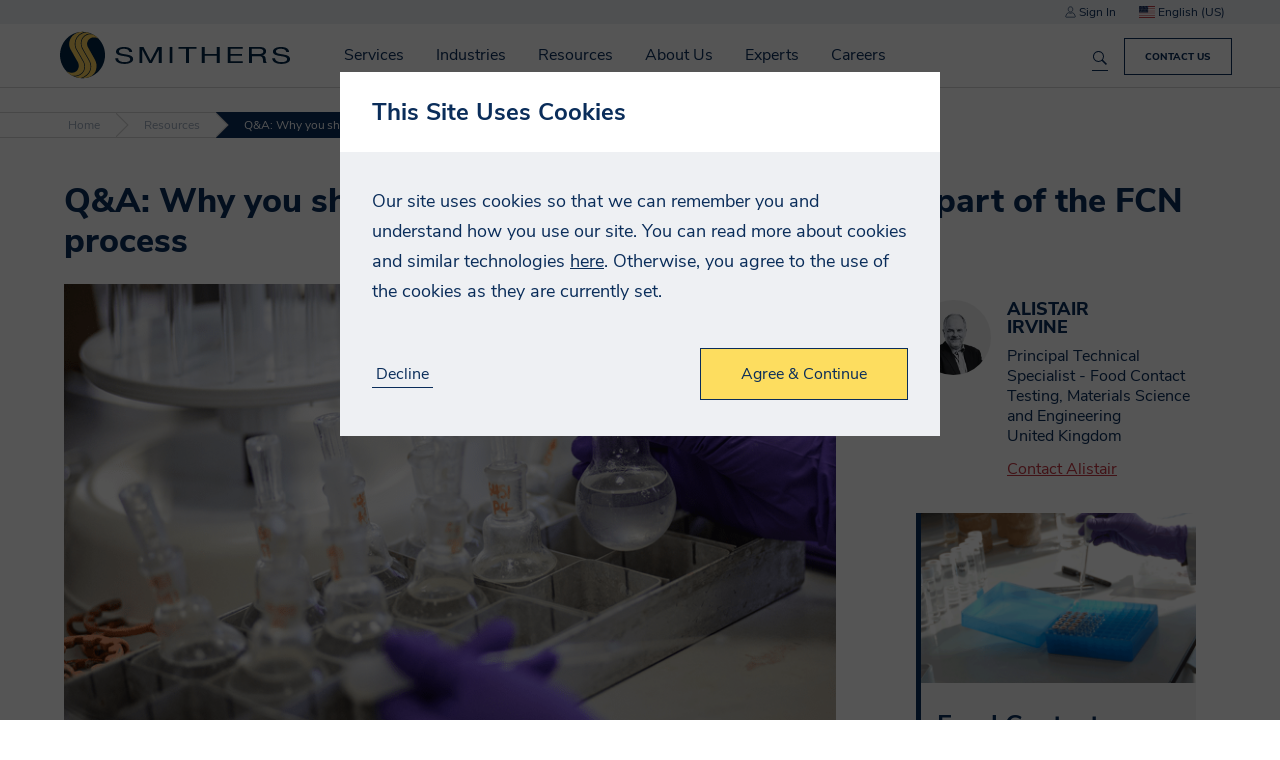

--- FILE ---
content_type: text/html; charset=utf-8
request_url: https://www.smitherspira.com/resources/2019/nov/why-you-should-undertake-migration-study-with-fcn
body_size: 12599
content:


<!DOCTYPE html>
<html lang="en-US">

<head>
    


<meta charset="utf-8" />
<meta name="viewport" content="width=device-width, initial-scale=1.0">



    <title>Why you should perform a migration study as part of the FCN process | Smithers</title>
    <meta name="twitter:title" property="og:title" content="Why you should perform a migration study as part of the FCN process | Smithers" />

    <meta name="robots" content="noindex" />

<meta property="og:site_name" content="Smithers" />
<meta name="twitter:domain" content="https://www.smitherspira.com" />

    <meta name="description" content="Our experts discuss the benefits of performing a migration study alongside a food contact notification process, saving you time and money.">
    <meta name="twitter:description" property="og:description" content="Our experts discuss the benefits of performing a migration study alongside a food contact notification process, saving you time and money." />
    <meta name="twitter:image" property="og:image" content="https://media-cdn.smithers.com/mediacontainer/medialibraries/smithersb4f/resources/2019/images/food-contact-lab-testing-644x350.png?ext=.png">


    <meta name="theme-color" content="#002344" />
    <link rel="manifest" href="/manifest.json">
  <meta name="applicationInsightsKey" content="f5659614-f4e8-460e-b4b5-6043247762a6" />
  <script>
    // Placeholder until actual code loads 
    void function () {
      window.AITrackEventQueue = [];
      window.AITrackEvent = function() {
        AITrackEventQueue.push(arguments);
      }
    }()
  </script>



<link rel="canonical" href="https://www.smitherspira.com/resources/2019/nov/why-you-should-undertake-migration-study-with-fcn" />

            <link rel="alternate" hreflang="en-GB" href="https://www.smitherspira.com/en-gb/resources/2019/nov/why-you-should-undertake-migration-study-with-fcn" />
                <link rel="alternate" hreflang="x-default" href="https://www.smitherspira.com/resources/2019/nov/why-you-should-undertake-migration-study-with-fcn" />
            <link rel="alternate" hreflang="en-US" href="https://www.smitherspira.com/resources/2019/nov/why-you-should-undertake-migration-study-with-fcn" />



    <link href="/app/build/assets/styles.ee03245f.css" rel="stylesheet"/>

    
<link href="/kentico/bundles/pageComponents/styles?v=IuAOmar92aPxWseMUX2hEA7Ho8-stf6XMzvUOluWtew1" rel="stylesheet"/>
<link href="/kentico/bundles/formComponents/styles?v=BLFpcIS6CuUw5VWIL6eAPvpIPTodwNxkiazo0TTjlx41" rel="stylesheet"/>
            <script>
            window.dataLayer = window.dataLayer || [];
        </script>
        <!-- Google Tag Manager -->
        <script>
    (function (w, d, s, l, i) {
    w[l] = w[l] || []; w[l].push({
        'gtm.start':

            new Date().getTime(), event: 'gtm.js'
    }); var f = d.getElementsByTagName(s)[0],

        j = d.createElement(s), dl = l != 'dataLayer' ? '&l=' + l : ''; j.async = true; j.src =

            'https://www.googletagmanager.com/gtm.js?id=' + i + dl; f.parentNode.insertBefore(j, f);

    })(window, document, 'script', 'dataLayer', 'GTM-WJBSDVM');</script>
        <!-- End Google Tag Manager -->



</head>

<body class="preload">
            <!-- Google Tag Manager (noscript) -->
        <noscript>
            <iframe src="https://www.googletagmanager.com/ns.html?id=GTM-WJBSDVM"
                    height="0" width="0" style="display:none;visibility:hidden"></iframe>
        </noscript>
        <!-- End Google Tag Manager (noscript) -->



    

<div class="navbar">
        <div class="top-section js-top-section">
            <div class="section max-width">
                <span class="js-account-section account-header">
  <span class="js-logged-in-section" hidden>
    <a href="/account">
      <i class="icon icon-person"></i>
      My Account
    </a>
    <a class="js-logout-button">Sign Out</a>
  </span>
  <span class="js-logged-out-section" hidden>
    <a data-modal-open="login-modal">
      <i class="icon icon-person"></i>
      Sign In
    </a>
    <div id="login-modal" class="modal" data-modal>
  <div class="modal-content">
    <div data-toggle-view-group class="toggle-view-group">
      <div class="js-toggle-view toggle-view active">
        <form name="login-modal" action="/account/loginapi" method="POST" class="js-validated-form" data-ajax data-ajax-validate novalidate>
          <h5 class="modal-header">Sign In</h5>
          <div class="modal-body">
            <div class="form-group">
              <div class="input-container" data-watch-value>
                <label for="login-EmailAddress">
                  <input data-field-name="EmailAddress.FieldName" data-val="true" data-val-email="EmailAddress.Error.Invalid" data-val-required="EmailAddress.Error.Required" id="login-modal-EmailAddress" name="EmailAddress" type="email" value="" />
                  <span class="label-text">Email Address</span>
                </label>
              </div>
              <div class="input-container" data-watch-value>
                <label for="login-Password">
                  <input data-field-name="Password.FieldName" data-val="true" data-val-required="Password.Error.Required" id="login-modal-Password" name="Password" type="password" value="" />
                  <span class="label-text">Password</span>
                </label>
              </div>
              <a class="js-toggle-view-button toggle-view-button">Forgotten your Password?</a>
            </div>
          </div>
          <div class="modal-footer">
            <div class="row no-wrap">
              <div class="fill-width m-v-8 m-r-16">
                <input type="reset" class="cta-link" data-close-button value="Cancel">
              </div>
              <div class="response-message"></div>
              <input type="submit" class="cta-button m-l-8" value="Login">
            </div>
          </div>

          <div class="resource-strings" data-name="FormErrors"
            data-string-EmailAddress-Error-Invalid="Please enter a valid email address"
       data-string-EmailAddress-Error-Required="Please enter your email address"
       data-string-Error-Failure="Your login details were incorrect."
       data-string-Error-LockedOut="Your account is currently locked out"
       data-string-Error-RequiresVerification="Please verify your email address, before you log in"
       data-string-ForgotPassword-Error="An error occurred whilst attempting to reset your password. Please try again later, or contact us if this continues."
       data-string-Password-Error-Length="Your password has a minimum length of 14 characters"
       data-string-Password-Error-Required="Please enter your password"
>
</div>

        </form>
      </div>
      <div class="js-toggle-view toggle-view">
        <form name="forgotten-password" action="/account/forgotpassword" method="POST" class="js-validated-form" data-ajax data-ajax-validate novalidate>
          <h5 class="modal-header">Forgotten Password</h5>
          <div class="modal-body">
            <p>
              If you have forgotten your password, please enter your email address below and click &quot;Reset Password&quot;. A new password will be assigned to your account and emailed to you.
            </p>
            <div class="form-group">
              <div class="input-container" data-watch-value>
  <label for="forgotten-password-ForgotPasswordEmailAddress">
    <input data-val="true" data-val-email="EmailAddress.Error.Invalid" data-val-required="EmailAddress.Error.Required" id="ForgotPasswordEmailAddress" name="ForgotPasswordEmailAddress" type="email" value="" />
    <span class="label-text">Email Address</span>
  </label>
</div>

            </div>
            <div class="response-message"></div>
          </div>
          <div class="modal-footer">
            <div class="row no-wrap">
              <div class="fill-width m-v-8 m-r-16">
                <input type="reset" class="cta-link js-toggle-view-button" value="Back to login">
              </div>
              <input type="submit" class="cta-button m-l-8" value="Reset Password">
            </div>
          </div>

          <div class="resource-strings" data-name="FormErrors"
            data-string-EmailAddress-Error-Invalid="Please enter a valid email address"
       data-string-EmailAddress-Error-Required="Please enter your email address"
       data-string-Error-Failure="Your login details were incorrect."
       data-string-Error-LockedOut="Your account is currently locked out"
       data-string-Error-RequiresVerification="Please verify your email address, before you log in"
       data-string-ForgotPassword-Error="An error occurred whilst attempting to reset your password. Please try again later, or contact us if this continues."
       data-string-Password-Error-Length="Your password has a minimum length of 14 characters"
       data-string-Password-Error-Required="Please enter your password"
>
</div>

        </form>
      </div>
    </div>
  </div>
</div>
  </span>
</span>

                
<div class="js-select select culture-selector js-culture-selector" data-placeholder="">
  <input class="js-select-input" type="hidden" name="culture" value="en-US">
  <span class="value js-select-value" tabindex="0"></span>
  <ul class="options js-select-options" tabindex="-1">
      <li data-value="en-GB" tabindex="-1">
          <i class="flag-icon flag-icon-gb"></i>
        English (UK)
      </li>
      <li data-value="en-US" tabindex="-1">
          <i class="flag-icon flag-icon-us"></i>
        English (US)
      </li>
  </ul>
</div>

            </div>
        </div>
    <div class="section max-width">
        <div class="row no-wrap">
            <div class="fill-width navbar-main-content">
                


    <a href="/home" class="smithers-logo" title="Home"></a>

                    <div class="navigation-container">
                          <div hidden data-search-index
       data-search-index-name="mainsearchforprd"
       data-search-service-name="azb4fprodsearchsvc"
       data-url="https://azb4fprodsearchsvc.search.windows.net/indexes(&#39;mainsearchforprd&#39;)"
       data-api-key="6518BF26995EC8AE07759328B3D5354D"
       data-is-default="True"></div>


<form name="global-search" class="search-form js-search-form" data-listen-for-updates>
  <div class="autocomplete-wrapper">
    <div class="search-wrapper">
      <input id="search" type="search" name="search" placeholder="Search Smithers.com" aria-label="Search Smithers.com">
      <button type="submit" class="search-icon" title="Search Smithers.com"></button>
      <button type="button" class="clear-button js-clear-button" title="Clear"></button>
    </div>
    <div class="autocomplete" data-autocomplete data-react-input-id="search"></div>
  </div>
</form>

                        <nav id="top-navigation" class="top-navigation js-top-navigation">
                            

<ul>
    <li class=nav-container>
        <a href=/services>
            Services
        </a>
            <span class="nav-arrow"></span>
        

<ul>
    <li class=nav-container>
        <a href=/services/testing>
            Test
        </a>
            <span class="nav-arrow"></span>
        

<ul>
    <li >
        <a href=/industries>
            By Industry
        </a>
            </li>
    <li >
        <a href=/services/testing/standard>
            By Standard
        </a>
            </li>
    <li >
        <a href=/services/testing/test-capabilities>
            By Capability
        </a>
            </li>
</ul>    </li>
    <li class=nav-container>
        <a href=/services/consulting>
            Advise
        </a>
            <span class="nav-arrow"></span>
        

<ul>
    <li >
        <a href=/services/consulting/quality>
            Quality
        </a>
            </li>
    <li >
        <a href=/services/consulting/regulatory>
            Regulatory
        </a>
            </li>
    <li >
        <a href=/services/consulting/strategic-consultancy>
            Market
        </a>
            </li>
    <li >
        <a href=/services/consulting/technical>
            Technical
        </a>
            </li>
</ul>    </li>
    <li class=nav-container>
        <a href=/services/audit>
            Certify
        </a>
            <span class="nav-arrow"></span>
        

<ul>
    <li >
        <a href=/services/audit/as9100-2016-certification>
            AS9100:2016 Certification
        </a>
            </li>
    <li >
        <a href=/services/audit/as9110-certification>
            AS9110 Certification
        </a>
            </li>
    <li >
        <a href=/services/audit/as9120-certification>
            AS9120 Certification
        </a>
            </li>
    <li >
        <a href=/services/audit/cybersecurity-maturity-model-certification>
            CMMC
        </a>
            </li>
    <li >
        <a href=/services/audit/iso-27001>
            ISO 27001
        </a>
            </li>
    <li >
        <a href=/services/audit/nist-800-171>
            NIST 800-171
        </a>
            </li>
    <li >
        <a href=/services/audit/iatf-16949-2016-certification>
            IATF 16949:2016 Certification
        </a>
            </li>
    <li >
        <a href=/services/audit/internal-auditing-services>
            Internal Auditing Services
        </a>
            </li>
    <li >
        <a href=/services/audit/iso-9001-audit-and-certification-services>
            ISO 9001:2015 Certification
        </a>
            </li>
    <li >
        <a href=/services/audit/iso-13485-2016-certification>
            ISO 13485:2016 Certification
        </a>
            </li>
    <li >
        <a href=/services/audit/iso-14001-2015-certification>
            ISO 14001:2015 Certification
        </a>
            </li>
    <li >
        <a href=/services/audit/iso-45001-certification>
            ISO 45001:2018 Certification
        </a>
            </li>
    <li >
        <a href=/services/audit/smithers-quality-assessments-client-portal>
            Smithers Quality Assessments Client Portal
        </a>
            </li>
    <li >
        <a href=/services/audit/sn-9001-2016-certification>
            SN 9001:2016 Certification
        </a>
            </li>
    <li >
        <a href=/services/audit/supplier-solutions>
            Supplier Solutions
        </a>
            </li>
    <li >
        <a href=/services/audit/tailored-account-services>
            Tailored Account Services
        </a>
            </li>
</ul>    </li>
    <li >
        <a href=/industries/materials/dry-commodities>
            Inspection
        </a>
            </li>
    <li >
        <a href=/services/market-reports>
            Market Reports
        </a>
            </li>
    <li >
        <a href=/services/events>
            Conferences
        </a>
            </li>
    <li >
        <a href=/services/training>
            Training
        </a>
            </li>
</ul>    </li>
    <li class=nav-container>
        <a href=/industries>
            Industries
        </a>
            <span class="nav-arrow"></span>
        

<ul>
    <li >
        <a href=/industries/aerospace-defense>
            Aerospace and Defense
        </a>
            </li>
    <li >
        <a href=/industries/agricultural-science>
            Agricultural Science
        </a>
            </li>
    <li >
        <a href=/industries/bioanalytical>
            Bioanalytical
        </a>
            </li>
    <li >
        <a href=/industries/biocides-and-antimicrobials-testing>
            Biocides and Antimicrobials
        </a>
            </li>
    <li class=nav-container>
        <a href=/industries/cannabis-testing>
            Cannabis, CBD &amp; Hemp
        </a>
            <span class="nav-arrow"></span>
        

<ul>
    <li >
        <a href=/industries/cannabis-testing>
            Testing Services
        </a>
            </li>
    <li >
        <a href=/industries/cannabis-testing/contact-us>
            Locations
        </a>
            </li>
</ul>    </li>
    <li class=nav-container>
        <a href=/industries/components>
            Components
        </a>
            <span class="nav-arrow"></span>
        

<ul>
    <li >
        <a href=/industries/components/conveyor-belt>
            Conveyor Belts
        </a>
            </li>
    <li >
        <a href=/industries/components/electronics>
            Electronics
        </a>
            </li>
    <li >
        <a href=/industries/components/food-contact-testing-for-industrial-components>
            Rubber &amp; Industrial Food Contact
        </a>
            </li>
    <li >
        <a href=/industries/components/general-rubber-products>
            General Rubber Products
        </a>
            </li>
    <li >
        <a href=/industries/components/heavy-equipment>
            Heavy Equipment
        </a>
            </li>
    <li >
        <a href=/industries/components/industrial-hose-testing>
            Industrial Hoses
        </a>
            </li>
    <li >
        <a href=/industries/components/pipe-testing>
            Pipe
        </a>
            </li>
    <li >
        <a href=/industries/components/recycled-rubber-and-infill>
            Recycled Rubber
        </a>
            </li>
    <li >
        <a href=/industries/components/seal-gasket-and-o-ring-support>
            Seals, Gaskets and O-Rings
        </a>
            </li>
</ul>    </li>
    <li class=nav-container>
        <a href=/industries/consumer>
            Consumer
        </a>
            <span class="nav-arrow"></span>
        

<ul>
    <li >
        <a href=/industries/consumer/food-beverage>
            Food &amp; Beverage
        </a>
            </li>
    <li >
        <a href=/industries/consumer/household-personal-care-packaging>
            Household &amp; Personal Care
        </a>
            </li>
    <li >
        <a href=/industries/consumer/products>
            Products
        </a>
            </li>
</ul>    </li>
    <li class=nav-container>
        <a href=/industries/energy>
            Energy
        </a>
            <span class="nav-arrow"></span>
        

<ul>
    <li >
        <a href=/industries/energy/batteries>
            Batteries
        </a>
            </li>
    <li >
        <a href=/industries/energy/oil-gas>
            Oil &amp; Gas
        </a>
            </li>
    <li >
        <a href=/industries/energy/renewable>
            Renewable
        </a>
            </li>
    <li >
        <a href=/industries/materials/dry-commodities>
            Solid Fuels
        </a>
            </li>
</ul>    </li>
    <li >
        <a href=/industries/materials/chemical-industry-product-testing/reach-tsca-studies>
            Industrial Chemicals
        </a>
            </li>
    <li class=nav-container>
        <a href=/industries/materials>
            Materials
        </a>
            <span class="nav-arrow"></span>
        

<ul>
    <li >
        <a href=/industries/materials/chemical-industry-product-testing>
            Chemical 
        </a>
            </li>
    <li >
        <a href=/industries/materials/dry-commodities>
            Commodities
        </a>
            </li>
    <li >
        <a href=/industries/materials/composites>
            Composites
        </a>
            </li>
    <li >
        <a href=/industries/materials/construction>
            Construction
        </a>
            </li>
    <li >
        <a href=/industries/materials/nonwovens>
            Nonwovens
        </a>
            </li>
    <li >
        <a href=/industries/materials/paper>
            Paper
        </a>
            </li>
    <li >
        <a href=/industries/materials/plastic>
            Plastic
        </a>
            </li>
    <li >
        <a href=/industries/materials/polymer>
            Polymer
        </a>
            </li>
    <li >
        <a href=/industries/materials/print>
            Print
        </a>
            </li>
    <li >
        <a href=/industries/materials/rubber>
            Rubber
        </a>
            </li>
    <li >
        <a href=/industries/materials/sustainable-materials>
            Sustainable Materials
        </a>
            </li>
</ul>    </li>
    <li class=nav-container>
        <a href=/industries/medical-device>
            Medical Device
        </a>
            <span class="nav-arrow"></span>
        

<ul>
    <li >
        <a href=/industries/medical-device/chemical-analysis>
            Chemical Analysis
        </a>
            </li>
    <li >
        <a href=/industries/medical-device/physical-and-functional-testing>
            Physical and Functional Testing
        </a>
            </li>
    <li >
        <a href=/industries/medical-device/locations>
            Locations
        </a>
            </li>
</ul>    </li>
    <li class=nav-container>
        <a href=/industries/packaging>
            Packaging
        </a>
            <span class="nav-arrow"></span>
        

<ul>
    <li >
        <a href=/industries/packaging/manufacturers-and-users/distribution-testing>
            Distribution Testing
        </a>
            </li>
    <li >
        <a href=/industries/packaging/manufacturers-and-users/food-contact-regulatory-support>
            Food Contact Services
        </a>
            </li>
    <li >
        <a href=/industries/medical-device/healthcare-packaging-testing>
            Healthcare Packaging Testing
        </a>
            </li>
    <li >
        <a href=/industries/packaging/manufacturers-and-users/packaging-materials-testing>
            Pack Materials Testing
        </a>
            </li>
    <li >
        <a href=/industries/packaging/manufacturers-and-users/primary-pack-testing>
            Primary Pack Testing
        </a>
            </li>
    <li >
        <a href=/industries/packaging/manufacturers-and-users/technical-consulting>
            Packaging Technical Consultancy
        </a>
            </li>
    <li >
        <a href=/industries/packaging/ecommerce-and-retail>
            Ecommerce Pack Testing
        </a>
            </li>
    <li >
        <a href=/industries/packaging/manufacturers-and-users/sustainable-packaging>
            Sustainable Packaging
        </a>
            </li>
</ul>    </li>
    <li >
        <a href=/industries/pharmaceutical>
            Pharmaceutical
        </a>
            </li>
    <li class=nav-container>
        <a href=/industries/transportation>
            Transportation
        </a>
            <span class="nav-arrow"></span>
        

<ul>
    <li >
        <a href=/industries/aerospace-defense>
            Aerospace and Defense
        </a>
            </li>
    <li >
        <a href=/industries/transportation/automotive>
            Automotive
        </a>
            </li>
    <li >
        <a href=/industries/transportation/marine>
            Marine
        </a>
            </li>
    <li >
        <a href=/industries/transportation/tire-wheel>
            Tire &amp; Wheel
        </a>
            </li>
</ul>    </li>
    <li >
        <a href=/industries/materials/security>
            Security
        </a>
            </li>
</ul>    </li>
    <li >
        <a href=/resources>
            Resources
        </a>
            </li>
    <li class=nav-container>
        <a href=/about-us>
            About Us
        </a>
            <span class="nav-arrow"></span>
        

<ul>
    <li >
        <a href=/about-us/accurate-data,-on-time,-with-high-touch>
            Accurate Data, On Time, With High Touch
        </a>
            </li>
    <li >
        <a href=/about-us/client-testimonials>
            Client Testimonials
        </a>
            </li>
    <li class=nav-container>
        <a href=/about-us/our-history/smithers-100-year-anniversary>
            History
        </a>
            <span class="nav-arrow"></span>
        

<ul>
    <li >
        <a href=/about-us/our-history/smithers-100-year-anniversary/the-first-thirty-years-1925-1955>
            The First Thirty Years: 1925-1955
        </a>
            </li>
    <li >
        <a href=/about-us/our-history/smithers-100-year-anniversary/evolution-1956-1975>
            Building Upon a Trusted Brand - Evolution: 1956-1975
        </a>
            </li>
    <li >
        <a href=/about-us/our-history/smithers-100-year-anniversary/resilience-and-expansion-1976-1985>
            Resilience and Expansion: 1976-1985 
        </a>
            </li>
    <li >
        <a href=/about-us/our-history/smithers-100-year-anniversary/beginning-of-a-new-era-1986-1990>
            Beginning of a New Era: 1986-1990
        </a>
            </li>
    <li >
        <a href=/about-us/our-history/smithers-100-year-anniversary/diversification-and-a-new-era-1991-2005>
            Diversification and a New Era: 1991-2005 
        </a>
            </li>
    <li >
        <a href=/about-us/our-history/smithers-100-year-anniversary/a-flurry-of-growth-activity-2006-2011>
            A Flurry of Growth Activity: 2006-2011 
        </a>
            </li>
    <li >
        <a href=/about-us/our-history/smithers-100-year-anniversary/expansion-in-the-life-sciences-2012>
            Expansion in the Life Sciences: 2012  
        </a>
            </li>
    <li >
        <a href=/about-us/our-history/smithers-100-year-anniversary/organic-growth-period-2013-2017>
            Organic Growth Period: 2013-2017 
        </a>
            </li>
    <li >
        <a href=/about-us/our-history/smithers-100-year-anniversary/unity-growth-and-resilience-2018-2020>
            Unity, Growth, and Resilience: 2018-2020 
        </a>
            </li>
    <li >
        <a href=/about-us/our-history/smithers-100-year-anniversary/pushing-the-boundaries-2021-2024>
            Pushing the Boundaries of What is Possible: 2021-2024 
        </a>
            </li>
</ul>    </li>
    <li >
        <a href=/about-us/innovate-with-confidence>
            Innovate With Confidence
        </a>
            </li>
    <li >
        <a href=/about-us/your-trusted-ticc-partner>
            Your Trusted TICC Partner
        </a>
            </li>
    <li >
        <a href=/about-us/mission-purpose-values>
            Mission, Purpose, and Values
        </a>
            </li>
    <li >
        <a href=/news>
            News
        </a>
            </li>
    <li >
        <a href=/about-us/executive-leadership>
            Executive Leadership
        </a>
            </li>
    <li >
        <a href=/experts>
            Meet Our Experts
        </a>
            </li>
    <li >
        <a href=/about-us/locations>
            Locations
        </a>
            </li>
    <li >
        <a href=/about-us/accreditations>
            Accreditations
        </a>
            </li>
</ul>    </li>
    <li >
        <a href=/experts>
            Experts
        </a>
            </li>
    <li >
        <a href=/careers>
            Careers
        </a>
            </li>
</ul>
                            <ul class="responsive-menu-buttons js-account-section">
  <li class="js-logged-in-section" hidden>
    <a href="/account">
      <i class="icon icon-person icon-white"></i>
      My Account
    </a>
  </li>
  <li class="js-logged-in-section" hidden>
    <a class="js-logout-button">
      <i class="icon icon-signout icon-white"></i>
      Sign Out
    </a>
  </li>
  <li class="js-logged-out-section" hidden>
    <a href="/Account?redirect=%2Fresources%2F2019%2Fnov%2Fwhy-you-should-undertake-migration-study-with-fcn">
      <i class="icon icon-person icon-white"></i>
      Sign In
    </a>
  </li>
  <li>
    <a href="/contact-us">
      <i class="icon icon-phone"></i>
      Contact Us
    </a>
  </li>
  <li class="container js-select-menu" data-input-name="culture">
    <a class="js-select-value"></a>
    <ul class="js-select-options"></ul>
  </li>
</ul>

                        </nav>
                    </div>
            </div>
                <a class="js-responsive-menu-button menu-button">
                    <div></div>
                    <div></div>
                    <div></div>
                </a>
                    <a class="cta-button navbar-cta-button" href="/contact-us">Contact Us</a>
<div class="js-search-results search-results-container"></div>
<div class="resource-strings" data-name="Search"
            data-string-Filters-Events="Events"
       data-string-Filters-Other="Etc"
       data-string-Filters-Resources="Resources"
       data-string-Filters-Services="Services"
       data-string-Filters-Title="Filters"
       data-string-HeaderForm-ClearText="Clear"
       data-string-HeaderForm-PlaceholderText="Search Smithers.com"
       data-string-Results-None="No results found"
       data-string-Results-SearchAll="Search smithers.com"
       data-string-Results-Searching="Searching..."
       data-string-Results-SearchingIn="in &quot;{{pageType}}&quot;."
       data-string-Results-SearchTerm="You searched for &quot;{{searchTerm}}&quot;"
>
</div>

        </div>
    </div>
</div>

    <div class="body-content">

<div class="breadcrumbs">
    <a class="breadcrumb" href="/">
      Home
    </a>
    <a class="breadcrumb" href="/resources">
      Resources
    </a>
  <span class="breadcrumb active">
    Q&amp;A: Why you should undertake a migration study as part of the FCN process
  </span>
</div>                
<div class="section max-width article">
    <h1>Q&amp;A: Why you should undertake a migration study as part of the FCN process</h1>
    <div class="row wrap-reverse">
        <div>
            <div>
                <div class="article-image-wrapper">
                    <div class="image-container">
                        <img loading="lazy" alt="Q&amp;A: Why you should undertake a migration study as part of the FCN process" src="https://media-cdn.smithers.com/mediacontainer/medialibraries/smithersb4f/resources/2019/images/food-contact-lab-testing-800x600.png?ext=.png" />
                    </div>
                </div>
                <h3>What is a FCN?</h3>

<p><a href="/Industries/Packaging/Manufacturers-and-Users/Food-Contact-Regulatory-Support/European-Food-Contact-Regulations/Food-Contact-Notifications">Food contact notifications (FCNs)</a> are one of the most popular methods of gaining <a href="/Industries/Packaging/Manufacturers-and-Users/Food-Contact-Regulatory-Support/European-Food-Contact-Regulations/FDA-Regulations">FDA clearance</a> for new food contact substances that are not currently regulated. Not only do they lead to proprietary approval, but are also a fast way to get authorization from the FDA as well.</p>

<h3>When do you need a FCN?</h3>

<ul>
	<li>If you have a new chemical substance that hasn&rsquo;t previously been approved by the FDA</li>
	<li>You have a substance that you want to put on the market that has been approved by someone else using a food contact notification that is proprietary to them, meaning&nbsp;you have to get your own one</li>
	<li>You have a substance that has previously been approved by the FDA but you want to use it in a new application which is different to the application that it has previously been approved for</li>
	<li>If you have changed a manufacturing process that will alter the chemical composition of a previously approved food contact substance.</li>
</ul>

<h3>What are the advantages of performing a migration study as part of an FCN submission?</h3>

<ul>
	<li>You get accurate data from a <a href="/Industries/Packaging/Manufacturers-and-Users/Food-Contact-Regulatory-Support/Food-Contact-Analysis/Migration-Testing">migration study</a>,&nbsp;whereas without a migration study you would have to provide estimates of dietary exposure which will always be an over-estimate of its true value</li>
	<li>With accurate migration and exposure data&nbsp;you may be able to reduce the level of the toxicology study that you need to submit to the FDA. This can reduce the overall costs significantly</li>
	<li>You find the limits of your material, allowing you to define where and how you can comfortably use your materials for various applications.</li>
</ul>

<h3>How can Smithers help?</h3>
We are able to advise on the most applicable exposure techniques and food simulants for your migration testing requirements, providing accurate data and support with the <a href="/Industries/Packaging/Manufacturers-and-Users/Food-Contact-Regulatory-Support/European-Food-Contact-Regulations/Food-Contact-Notifications">FCN process</a> and <a href="/Industries/Packaging/Manufacturers-and-Users/Food-Contact-Regulatory-Support/European-Food-Contact-Regulations/FDA-Regulations">submission to the FDA</a>. With our advanced GC-MS and LC-MS equipment, we work with you to develop bespoke tests to suit your needs, finding out more about your materials and help make smarter choices for your <a href="/Industries/Packaging/Manufacturers-and-Users/Food-Contact-Regulatory-Support">food contact packaging materials</a>, ultimately saving you time and money.<br />
<br />
Find out more about our <a href="/Industries/Packaging/Manufacturers-and-Users/Food-Contact-Regulatory-Support">food contact regulatory support</a> or get in touch with our experts for more information.
            </div>
            <div>
                

    <div>
        
    </div>
            </div>
        </div>
        <div class="side-pane">
            <div>
    <div>
        <article class="widget-featured-expert">
            <div class="widget-flex">
                <div class="widget-expert-img-wrap">
                    <img loading="lazy" src="https://media-cdn.smithers.com/mediacontainer/medialibraries/smithersb4f/experts/dr-alistair-irvine-250px.jpg?ext=.jpg" alt="Alistair Irvine Principal Technical Specialist - Food Contact Testing, Materials Science and Engineering" />
                </div>
                <div class="widget-expert-info">
                    <div class="wrap-text">
                        <h5>
                            <span>Alistair</span>
                        </h5>
                        <h5>
                            <span>Irvine</span>
                        </h5>
                    </div>
                    <p>
                        Principal Technical Specialist - Food Contact Testing, Materials Science and Engineering
                    </p>
                    <p>
                        United Kingdom
                    </p>
                    <a href="/experts/dr-alistair-irvine">
                        Contact Alistair
                    </a>
                </div>
            </div>
        </article>
    </div>
</div><div>
<div class="widget-featured-panel-list">
        <a href="/industries/packaging/manufacturers-and-users/food-contact-regulatory-support/european-food-contact-regulations/food-contact-notifications" class="widget-featured-panel-item">
            <div class="widget-image-container">
                <img loading="lazy" src="https://media-cdn.smithers.com/mediacontainer/medialibraries/smithersb4f/industries/packaging/1-thumbnail/eu-food-contact-thumbnail-644x350.png?ext=.png" alt=""/>
            </div>
            <div class="widget-text-content">
                <h3 class="title">Food Contact Notifications (FCN)</h3>
                <p class="LinesEllipsis description">We help clients submit food contact notifications (FCNs) to the FDA to help gain regulatory clearance for new food contact substances. Find out more about FCNs below.</p>
            </div>
        </a>
</div>
</div><div>
<div class="widget-featured-panel-list">
        <a href="/industries/packaging/manufacturers-and-users/food-contact-regulatory-support" class="widget-featured-panel-item">
            <div class="widget-image-container">
                <img loading="lazy" src="https://media-cdn.smithers.com/mediacontainer/medialibraries/smithersb4f/industries/packaging/1-thumbnail/food-contact-testing-644x350.jpg?ext=.jpg" alt=""/>
            </div>
            <div class="widget-text-content">
                <h3 class="title">Food Contact Regulatory Support</h3>
                <p class="LinesEllipsis description">We provide expert support and analytical food contact testing to support companies looking to assess or prove compliance with food packaging regulations across numerous regions. </p>
            </div>
        </a>
</div>
</div>

    <div>
        
    </div>
            <div class="back-to-resources">
                <a class="cta-button full-width alternate m-b-16" href="/resources">View all resources</a>
            </div>
        </div>
    </div>
    <div>
        

    <div>
        
    </div>
    </div>
</div>
<script>
    window.dataLayer = window.dataLayer || [];

    window.dataLayer.push({
        'data_resource_page_type': 'MSE'
    });
</script>
        <div class="react-hooks">
            <div class="js-body-padding"></div>
        </div>
    </div>
    <section class="suggested-resources section grey unpadded">
        <div class="section max-width">
            <div class="header">
                <h3 class="fill-width">Latest Resources</h3>
                    <a class="cta-button" href="/resources">
                        See all resources
                    </a>
            </div>

            <div class="resources">
                    <div class="resource">
                        <a href="/resources/2026/january/q-a-packaging-permeability-and-barrier-performance">
                            <span data-wrap-lines data-react-component="span" data-react-number-max-lines="5">
                                Q&amp;A Packaging Permeability and Barrier Performance
                            </span>
                        </a>
                    </div>
                    <div class="resource">
                        <a href="/resources/2025/december/packaging-damage-lab-vs-real-life-testing">
                            <span data-wrap-lines data-react-component="span" data-react-number-max-lines="5">
                                Seeing Packaging Damage Is Only the Start
                            </span>
                        </a>
                    </div>
                    <div class="resource">
                        <a href="/resources/2025/december/upm-survey-sust-food-packaging-2025">
                            <span data-wrap-lines data-react-component="span" data-react-number-max-lines="5">
                                Survey: What do you think sustainability in food packaging will look like in 2045?
                            </span>
                        </a>
                    </div>
                    <div class="resource">
                        <a href="/resources/2025/december/white-paper-sustainability-in-secondary-packaging">
                            <span data-wrap-lines data-react-component="span" data-react-number-max-lines="5">
                                White Paper: Sustainability in Secondary &amp; Protective Packaging
                            </span>
                        </a>
                    </div>
                    <div class="resource">
                        <a href="/resources/2025/december/smithers-forecasts-growth-for-specialty-papers">
                            <span data-wrap-lines data-react-component="span" data-react-number-max-lines="5">
                                Smithers forecasts 2.1% growth rate for specialty papers market
                            </span>
                        </a>
                    </div>
            </div>
        </div>
    </section>
    

<footer class="footer">
    <div class="section max-width">
        <img loading="lazy" class="smithers-logo" src="/app/src/assets/icons/smithers-white.svg" alt="Smithers &copy; 2026 - Smithers" />
            <div class="row">
                

<ul>
    <li class=nav-container>
        <a href=/services>
            Services
        </a>
            <span class="nav-arrow"></span>
        

<ul>
    <li >
        <a href=/services/testing>
            Test
        </a>
            </li>
    <li >
        <a href=/services/consulting>
            Advise
        </a>
            </li>
    <li >
        <a href=/services/audit>
            Audit
        </a>
            </li>
    <li >
        <a href=/services/market-reports>
            Market Reports
        </a>
            </li>
    <li >
        <a href=/services/events>
            Events
        </a>
            </li>
</ul>    </li>
    <li class=nav-container>
        <a >
            USEFUL RESOURCES
        </a>
            <span class="nav-arrow"></span>
        

<ul>
    <li >
        <a href=/contact-us>
            Contact Us
        </a>
            </li>
    <li >
        <a href=https://www.smithers.com/news>
            News
        </a>
            </li>
    <li >
        <a href=http://smithers.cn/>
            Visit Smithers.cn
        </a>
            </li>
</ul>    </li>
    <li class=nav-container>
        <a >
            POLICY
        </a>
            <span class="nav-arrow"></span>
        

<ul>
    <li >
        <a href=/policies/privacy-policy>
            Privacy Policy
        </a>
            </li>
</ul>    </li>
</ul>
                    <div class="connect-section">
                        <div class="title">
                            <strong>Connect with us</strong>
                        </div>
                        <div itemscope itemtype="http://schema.org/Organization">
                                <div itemprop="name">
                                    <strong>HQ</strong>
                                </div>
                                                            <div itemprop="address" itemscope itemtype="http://schema.org/PostalAddress">
                                    <div itemprop="streetAddress">
                                        121 S. Main Street<br />Suite 300<br />Akron, OH 44308<br />USA<br /><br />Call Us:<br />NA: +1 (330) 762-7441<br />Europe: +44 (0) 1372 802000<br />Asia Pacific: +86 512 6253 5569<br /><br />Media &amp; Press Inquiries:<br />+1 (330) 730-8688
                                    </div>
                                </div>
                        </div>
                                                    <div class="social-medias">
                                    <a class="social-media" href="https://linkedin.com/company/smithers" target="_blank" rel="noopener">
                                        <img loading="lazy" alt="LinkedIn" src="/app/src/assets/icons/linkedin.svg">
                                    </a>
                                    <a class="social-media" href="https://x.com/WeAreSmithers" target="_blank" rel="noopener">
                                        <img loading="lazy" alt="X" src="/app/src/assets/icons/twitter.svg">
                                    </a>
                                    <a class="social-media" href="https://www.youtube.com/channel/UCym_RRAmYrd5ZaMyKU-2SQA" target="_blank" rel="noopener">
                                        <img loading="lazy" alt="Youtube" src="https://admin-stg-b4f.smithers.com/getmedia/a8590dda-c72c-4b2a-b5f7-d718e88003b1/YT2.png">
                                    </a>
                                    <a class="social-media" href="https://www.instagram.com/smitherscannabistesting/" target="_blank" rel="noopener">
                                        <img loading="lazy" alt="Instagram" src="/app/src/assets/icons/instagram.svg">
                                    </a>
                            </div>
                        <p>
                            Smithers &copy; 2026
                        </p>
                    </div>
            </div>
    </div>

</footer>
      <div id="cookie-banner-modal" class="modal open" data-modal>
    <div class="modal-content">
      <form name="cookie-consent-form" action="/cookiepopup/setallowcookies" method="POST" class="js-validated-form" data-ajax novalidate>
        <h5 class="modal-header">
          This Site Uses Cookies
        </h5>
        <div class="modal-body">
          <p>
            Our site uses cookies so that we can remember you and understand how you use our site.
You can read more about cookies and similar technologies <a target="_blank" rel="noopener" href="/policies/cookies">here</a>.
Otherwise, you agree to the use of the cookies as they are currently set.
          </p>
        </div>
        <div class="modal-footer">
          <div class="row no-wrap">
            <div class="fill-width m-v-8 m-r-16">
              <button type="submit" class="cta-link js-toggle-view-button" name="allow" value="false" data-close-button>Decline</button>
            </div>
            <button disabled type="submit" data-default data-close-button class="cta-button m-l-8" name="allow" value="true">Agree &amp; Continue</button>
          </div>
        </div>
        <input name="__RequestVerificationToken" type="hidden" value="TuJQba4LvEu_dlInA8L41Kdedt2haqE1XDBDbcvB1OBb0trH2yDLNcDV3tGHfSnhZFJlF_txFp0MawH-dTSD2IZvvLo1" />
      </form>
    </div>
  </div>
<input type="hidden" id="cookie-consent-given" value="false">

    
    <div hidden class="js-form-configuration">
      <div data-name="SiteName" data-value="Smithers"></div>
        <div data-name="NotificationEmailGroup" data-value="f5c4ef26-fe54-49df-a14b-dd6ed6ced251"></div>
        <div data-name="NotificationEmailGroupName" data-value="MSE Marketing "></div>
        <div data-name="ReferrerNotificationEmailGroup" data-value="f5c4ef26-fe54-49df-a14b-dd6ed6ced251"></div>
        <div data-name="ReferrerNotificationEmailGroupName" data-value="MSE Marketing "></div>
            
	<div data-name="PageUrl" data-value="https://www.smitherspira.com/resources/2019/nov/why-you-should-undertake-migration-study-with-fcn"></div>
      <div data-name="PageReferrer" data-value=""></div>
      <div data-name="PageName" data-value="Q&amp;A: Why you should undertake a migration study as part of the FCN process"></div>
    </div>


        <div hidden id="gtm-page-data" class="js-gtm-page-data">
            <div data-name="pageType" data-value="ResourcePage"></div>
            <div data-name="pageIndustry" data-value="Packaging"></div>
            <div data-name="pageNotificationEmailGroupName" data-value="MSE Marketing "></div>
    </div>

    <script src="/app/build/assets/modernizr-bundle.js"></script>

    <script src="/app/build/assets/bundle.ee03245f.js"></script>

    
<script src="/kentico/bundles/jquery?v=QKUPSia3ECT_E95si24LagQNjDmMylaf2SScSZLbaYQ1"></script>
<script src="/kentico/bundles/jquery-unobtrusive-ajax?v=yWiSJlfkRWGOtjh38MIfwsmv_b3zyMucdfkOPGDhEoA1"></script>
<script type="text/javascript">
window.kentico = window.kentico || {};
window.kentico.builder = {}; 
window.kentico.builder.useJQuery = true;</script><script src="/kentico/bundles/forms/scripts?v=Gt4GbgwtDKK0sTC0YrvKBwgsxuk25Gpe2t6-p5hD_A81"></script>
    <script type="text/javascript" src="/Kentico.Resource/Activities/KenticoActivityLogger/Logger.js?pageIdentifier=3485" async></script>
    <input type="hidden" name="RequestingIP" value="3.136.97.76" />
</body>

</html>


--- FILE ---
content_type: text/javascript
request_url: https://analytics-eu.clickdimensions.com/tsr.js?ac=aSLVaBMnRSUifl7GkzHSBb&urk=1769004837112&cm=&s=1769004837111&v=&lc=English&pt=Why%20you%20should%20perform%20a%20migration%20study%20as%20part%20of%20the%20FCN%20process%20%7C%20Smithers&dn=smithers.com&dnk=&pk=&hn=www.smitherspira.com&uri=https%3A%2F%2Fwww.smitherspira.com%2Fresources%2F2019%2Fnov%2Fwhy-you-should-undertake-migration-study-with-fcn&r=&t=PAGE&b=CHROME&os=LINUX&pr=false&sc=0&sv=6.0&qd=&dt=1769004837112&pvon=
body_size: 71
content:
window.clickDimensionsVisitorKey='c930970879c84d409d78768056a6e569'; cdAnalytics.setVisitorKey('c930970879c84d409d78768056a6e569'); cdAnalytics.setForms('c930970879c84d409d78768056a6e569');